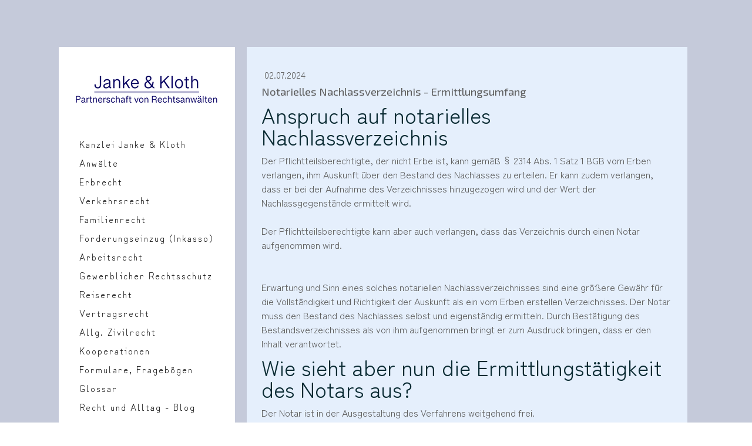

--- FILE ---
content_type: text/html; charset=UTF-8
request_url: https://www.rae-juk.de/2024/07/02/notarielles-nachlassverzeichnis-ermittlungsumfang/
body_size: 11946
content:
<!DOCTYPE html>
<html lang="de-DE"><head>
    <meta charset="utf-8"/>
    <link rel="dns-prefetch preconnect" href="https://u.jimcdn.com/" crossorigin="anonymous"/>
<link rel="dns-prefetch preconnect" href="https://assets.jimstatic.com/" crossorigin="anonymous"/>
<link rel="dns-prefetch preconnect" href="https://image.jimcdn.com" crossorigin="anonymous"/>
<link rel="dns-prefetch preconnect" href="https://fonts.jimstatic.com" crossorigin="anonymous"/>
<meta name="viewport" content="width=device-width, initial-scale=1"/>
<meta http-equiv="X-UA-Compatible" content="IE=edge"/>
<meta name="description" content="Ermittlungsumfang des Notars für ein notarielles Nachlassverzeichnis."/>
<meta name="robots" content="index, follow, archive"/>
<meta property="st:section" content="Ermittlungsumfang des Notars für ein notarielles Nachlassverzeichnis."/>
<meta name="generator" content="Jimdo Creator"/>
<meta name="twitter:title" content="Notarielles Nachlassverzeichnis - Ermittlungsumfang"/>
<meta name="twitter:description" content="Welche Ermittlungen muss der Notar bei der Erstellung eines notariellen Nachlassverzeichnisses anstellen?"/>
<meta name="twitter:card" content="summary_large_image"/>
<meta property="og:url" content="http://www.rae-juk.de/2024/07/02/notarielles-nachlassverzeichnis-ermittlungsumfang/"/>
<meta property="og:title" content="Notarielles Nachlassverzeichnis - Ermittlungsumfang"/>
<meta property="og:description" content="Welche Ermittlungen muss der Notar bei der Erstellung eines notariellen Nachlassverzeichnisses anstellen?"/>
<meta property="og:type" content="article"/>
<meta property="og:locale" content="de_DE"/>
<meta property="og:site_name" content="Janke &amp; Kloth"/>
<meta property="article:published_time" content="2024-07-02 11:20:24"/>
<meta property="article:tag" content="Erbrecht"/><title>Notarielles Nachlassverzeichnis - Ermittlungsumfang - Janke &amp; Kloth</title>
<link rel="shortcut icon" href="https://u.jimcdn.com/cms/o/sff0ad003ae061231/img/favicon.png?t=1573218276"/>
    <link rel="alternate" type="application/rss+xml" title="Blog" href="https://www.rae-juk.de/rss/blog"/>    
<link rel="canonical" href="https://www.rae-juk.de/2024/07/02/notarielles-nachlassverzeichnis-ermittlungsumfang/"/>

        <script src="https://assets.jimstatic.com/ckies.js.7c38a5f4f8d944ade39b.js"></script>

        <script src="https://assets.jimstatic.com/cookieControl.js.b05bf5f4339fa83b8e79.js"></script>
    <script>window.CookieControlSet.setToNormal();</script>

    <style>html,body{margin:0}.hidden{display:none}.n{padding:5px}#cc-website-title a {text-decoration: none}.cc-m-image-align-1{text-align:left}.cc-m-image-align-2{text-align:right}.cc-m-image-align-3{text-align:center}</style>

        <link href="https://u.jimcdn.com/cms/o/sff0ad003ae061231/layout/dm_f9b159eafb50460d00cb95aade62218e/css/layout.css?t=1738238394" rel="stylesheet" type="text/css" id="jimdo_layout_css"/>
<script>     /* <![CDATA[ */     /*!  loadCss [c]2014 @scottjehl, Filament Group, Inc.  Licensed MIT */     window.loadCSS = window.loadCss = function(e,n,t){var r,l=window.document,a=l.createElement("link");if(n)r=n;else{var i=(l.body||l.getElementsByTagName("head")[0]).childNodes;r=i[i.length-1]}var o=l.styleSheets;a.rel="stylesheet",a.href=e,a.media="only x",r.parentNode.insertBefore(a,n?r:r.nextSibling);var d=function(e){for(var n=a.href,t=o.length;t--;)if(o[t].href===n)return e.call(a);setTimeout(function(){d(e)})};return a.onloadcssdefined=d,d(function(){a.media=t||"all"}),a};     window.onloadCSS = function(n,o){n.onload=function(){n.onload=null,o&&o.call(n)},"isApplicationInstalled"in navigator&&"onloadcssdefined"in n&&n.onloadcssdefined(o)}     /* ]]> */ </script>     <script>
// <![CDATA[
onloadCSS(loadCss('https://assets.jimstatic.com/web.css.cba479cb7ca5b5a1cac2a1ff8a34b9db.css') , function() {
    this.id = 'jimdo_web_css';
});
// ]]>
</script>
<link href="https://assets.jimstatic.com/web.css.cba479cb7ca5b5a1cac2a1ff8a34b9db.css" rel="preload" as="style"/>
<noscript>
<link href="https://assets.jimstatic.com/web.css.cba479cb7ca5b5a1cac2a1ff8a34b9db.css" rel="stylesheet"/>
</noscript>
    <script>
    //<![CDATA[
        var jimdoData = {"isTestserver":false,"isLcJimdoCom":false,"isJimdoHelpCenter":false,"isProtectedPage":false,"cstok":"70446881616c634b5d1fb9e2d3977ce2ab69afcf","cacheJsKey":"7093479d026ccfbb48d2a101aeac5fbd70d2cc12","cacheCssKey":"7093479d026ccfbb48d2a101aeac5fbd70d2cc12","cdnUrl":"https:\/\/assets.jimstatic.com\/","minUrl":"https:\/\/assets.jimstatic.com\/app\/cdn\/min\/file\/","authUrl":"https:\/\/a.jimdo.com\/","webPath":"https:\/\/www.rae-juk.de\/","appUrl":"https:\/\/a.jimdo.com\/","cmsLanguage":"de_DE","isFreePackage":false,"mobile":false,"isDevkitTemplateUsed":true,"isTemplateResponsive":true,"websiteId":"sff0ad003ae061231","pageId":2211029893,"packageId":2,"shop":{"deliveryTimeTexts":{"1":"1 - 3 Tage Lieferzeit","2":"3 - 5 Tage Lieferzeit","3":"5 - 8 Tage Lieferzeit"},"checkoutButtonText":"Zur Kasse","isReady":false,"currencyFormat":{"pattern":"#,##0.00 \u00a4","convertedPattern":"#,##0.00 $","symbols":{"GROUPING_SEPARATOR":".","DECIMAL_SEPARATOR":",","CURRENCY_SYMBOL":"\u20ac"}},"currencyLocale":"de_DE"},"tr":{"gmap":{"searchNotFound":"Die angegebene Adresse konnte nicht gefunden werden.","routeNotFound":"Die Anfahrtsroute konnte nicht berechnet werden. M\u00f6gliche Gr\u00fcnde: Die Startadresse ist zu ungenau oder zu weit von der Zieladresse entfernt."},"shop":{"checkoutSubmit":{"next":"N\u00e4chster Schritt","wait":"Bitte warten"},"paypalError":"Da ist leider etwas schiefgelaufen. Bitte versuche es erneut!","cartBar":"Zum Warenkorb","maintenance":"Dieser Shop ist vor\u00fcbergehend leider nicht erreichbar. Bitte probieren Sie es sp\u00e4ter noch einmal.","addToCartOverlay":{"productInsertedText":"Der Artikel wurde dem Warenkorb hinzugef\u00fcgt.","continueShoppingText":"Weiter einkaufen","reloadPageText":"neu laden"},"notReadyText":"Dieser Shop ist noch nicht vollst\u00e4ndig eingerichtet.","numLeftText":"Mehr als {:num} Exemplare dieses Artikels sind z.Z. leider nicht verf\u00fcgbar.","oneLeftText":"Es ist leider nur noch ein Exemplar dieses Artikels verf\u00fcgbar."},"common":{"timeout":"Es ist ein Fehler aufgetreten. Die von dir ausgew\u00e4hlte Aktion wurde abgebrochen. Bitte versuche es in ein paar Minuten erneut."},"form":{"badRequest":"Es ist ein Fehler aufgetreten: Die Eingaben konnten leider nicht \u00fcbermittelt werden. Bitte versuche es sp\u00e4ter noch einmal!"}},"jQuery":"jimdoGen002","isJimdoMobileApp":false,"bgConfig":{"id":75494593,"type":"color","color":"rgb(197, 202, 218)"},"bgFullscreen":null,"responsiveBreakpointLandscape":767,"responsiveBreakpointPortrait":480,"copyableHeadlineLinks":false,"tocGeneration":false,"googlemapsConsoleKey":false,"loggingForAnalytics":false,"loggingForPredefinedPages":false,"isFacebookPixelIdEnabled":false,"userAccountId":"d207ad42-abb7-44c7-bd55-9aeedd0efb5a"};
    // ]]>
</script>

     <script> (function(window) { 'use strict'; var regBuff = window.__regModuleBuffer = []; var regModuleBuffer = function() { var args = [].slice.call(arguments); regBuff.push(args); }; if (!window.regModule) { window.regModule = regModuleBuffer; } })(window); </script>
    <script src="https://assets.jimstatic.com/web.js.24f3cfbc36a645673411.js" async="true"></script>
    <script src="https://assets.jimstatic.com/at.js.62588d64be2115a866ce.js"></script>
<meta name="google-site-verification" content="SIwcJYKIxgGYJnBCoRCd87bUobnKOIAAlvOMB6mo7lE"/>
<meta name="msvalidate.01" content="3068E609556F42EF00F4D77340436653"/>
<meta name="msvalidate.01" content="87D4CD0896C9F57059F18B9724D61FE9"/>
<meta name="IndexNow-Key" content="c65d4af52faf4e4280068496fc3c6398"/>
    
</head>

<body class="body cc-page cc-page-blog j-m-gallery-styles j-m-video-styles j-m-hr-styles j-m-header-styles j-m-text-styles j-m-emotionheader-styles j-m-htmlCode-styles j-m-rss-styles j-m-form-styles-disabled j-m-table-styles j-m-textWithImage-styles j-m-downloadDocument-styles j-m-imageSubtitle-styles j-m-flickr-styles j-m-googlemaps-styles j-m-blogSelection-styles-disabled j-m-comment-styles-disabled j-m-jimdo-styles j-m-profile-styles j-m-guestbook-styles j-m-promotion-styles j-m-twitter-styles j-m-hgrid-styles j-m-shoppingcart-styles-disabled j-m-catalog-styles j-m-product-styles-disabled j-m-facebook-styles j-m-sharebuttons-styles j-m-formnew-styles-disabled j-m-callToAction-styles j-m-turbo-styles j-m-spacing-styles j-m-googleplus-styles j-m-dummy-styles j-m-search-styles j-m-booking-styles j-m-socialprofiles-styles j-footer-styles cc-pagemode-default cc-content-parent" id="page-2211029893">

<div id="cc-inner" class="cc-content-parent">
  <input type="checkbox" id="jtpl-mobile-navigation__checkbox" class="jtpl-mobile-navigation__checkbox"/><!-- _main.sass --><div class="jtpl-main alignment-options cc-content-parent">

    <!-- background-area -->
    <div class="jtpl-background-area" background-area=""></div>
    <!-- END background-area -->

    <!-- _mobile-navigation.sass -->
    <nav class="jtpl-mobile-navigation navigation-colors navigation-colors--transparency"><label for="jtpl-mobile-navigation__checkbox" class="jtpl-mobile-navigation__label">
        <span class="jtpl-mobile-navigation__borders navigation-colors__menu-icon"></span>
      </label>
      <div class="jtpl-mobile-navigation__inner">
        <div data-container="navigation"><div class="j-nav-variant-nested"><ul class="cc-nav-level-0 j-nav-level-0"><li id="cc-nav-view-1658523693" class="jmd-nav__list-item-0"><a href="/" data-link-title="Kanzlei Janke &amp; Kloth">Kanzlei Janke &amp; Kloth</a></li><li id="cc-nav-view-2213913193" class="jmd-nav__list-item-0"><a href="/anwälte-berlin-lichtenberg/" data-link-title="Anwälte">Anwälte</a></li><li id="cc-nav-view-1660187193" class="jmd-nav__list-item-0 j-nav-has-children"><a href="/rechtsanwalt-lichtenberg/erbrecht/" data-link-title="Erbrecht">Erbrecht</a><span data-navi-toggle="cc-nav-view-1660187193" class="jmd-nav__toggle-button"></span><ul class="cc-nav-level-1 j-nav-level-1"><li id="cc-nav-view-2220198393" class="jmd-nav__list-item-1"><a href="/rechtsanwalt-lichtenberg/erbrecht/erbfolge-faq/" data-link-title="Erbfolge (FAQ)">Erbfolge (FAQ)</a></li><li id="cc-nav-view-2219569993" class="jmd-nav__list-item-1"><a href="/rechtsanwalt-lichtenberg/erbrecht/pflichtteil/" data-link-title="Pflichtteil (FAQ)">Pflichtteil (FAQ)</a></li><li id="cc-nav-view-2220274493" class="jmd-nav__list-item-1"><a href="/rechtsanwalt-lichtenberg/erbrecht/testament-faq/" data-link-title="Testament (FAQ)">Testament (FAQ)</a></li><li id="cc-nav-view-2220964593" class="jmd-nav__list-item-1 j-nav-has-children"><a href="/rechtsanwalt-lichtenberg/erbrecht/erbschein/" data-link-title="Erbschein (FAQ)">Erbschein (FAQ)</a><span data-navi-toggle="cc-nav-view-2220964593" class="jmd-nav__toggle-button"></span><ul class="cc-nav-level-2 j-nav-level-2"><li id="cc-nav-view-2237732093" class="jmd-nav__list-item-2"><a href="/rechtsanwalt-lichtenberg/erbrecht/erbschein/post-vom-nachlassgericht/" data-link-title="Post vom Nachlassgericht">Post vom Nachlassgericht</a></li></ul></li><li id="cc-nav-view-2225036593" class="jmd-nav__list-item-1"><a href="/rechtsanwalt-lichtenberg/erbrecht/todesfall-checkliste/" data-link-title="Todesfall (FAQ)">Todesfall (FAQ)</a></li></ul></li><li id="cc-nav-view-1660186793" class="jmd-nav__list-item-0 j-nav-has-children"><a href="/rechtsanwalt-lichtenberg/verkehrsrecht/" data-link-title="Verkehrsrecht">Verkehrsrecht</a><span data-navi-toggle="cc-nav-view-1660186793" class="jmd-nav__toggle-button"></span><ul class="cc-nav-level-1 j-nav-level-1"><li id="cc-nav-view-2223235493" class="jmd-nav__list-item-1"><a href="/rechtsanwalt-lichtenberg/verkehrsrecht/ermittlungsverfahren/" data-link-title="Ermittlungsverfahren (FAQ)">Ermittlungsverfahren (FAQ)</a></li></ul></li><li id="cc-nav-view-1660186693" class="jmd-nav__list-item-0 j-nav-has-children"><a href="/rechtsanwalt-lichtenberg/familienrecht/" data-link-title="Familienrecht">Familienrecht</a><span data-navi-toggle="cc-nav-view-1660186693" class="jmd-nav__toggle-button"></span><ul class="cc-nav-level-1 j-nav-level-1"><li id="cc-nav-view-1745976793" class="jmd-nav__list-item-1"><a href="/rechtsgebiete/familienrecht/ehescheidung/" data-link-title="Ehescheidung">Ehescheidung</a></li><li id="cc-nav-view-1747711493" class="jmd-nav__list-item-1"><a href="/rechtsgebiete/familienrecht/faq-einvernehmliche-scheidung/" data-link-title="FAQ einvernehmliche Scheidung">FAQ einvernehmliche Scheidung</a></li></ul></li><li id="cc-nav-view-1678940093" class="jmd-nav__list-item-0"><a href="/rechtsanwalt-lichtenberg/forderungseinzug-inkasso/" data-link-title="Forderungseinzug (Inkasso)">Forderungseinzug (Inkasso)</a></li><li id="cc-nav-view-1660186293" class="jmd-nav__list-item-0 j-nav-has-children"><a href="/rechtsanwalt-lichtenberg/arbeitsrecht/" data-link-title="Arbeitsrecht">Arbeitsrecht</a><span data-navi-toggle="cc-nav-view-1660186293" class="jmd-nav__toggle-button"></span><ul class="cc-nav-level-1 j-nav-level-1"><li id="cc-nav-view-2223192193" class="jmd-nav__list-item-1"><a href="/rechtsanwalt-lichtenberg/arbeitsrecht/kuendigungsschutzklage/" data-link-title="Kündigungsschutzklage (FAQ)">Kündigungsschutzklage (FAQ)</a></li></ul></li><li id="cc-nav-view-1660186993" class="jmd-nav__list-item-0"><a href="/rechtsgebiete/gewerblicher-rechtsschutz-urheberrecht/" data-link-title="Gewerblicher Rechtsschutz">Gewerblicher Rechtsschutz</a></li><li id="cc-nav-view-1660187993" class="jmd-nav__list-item-0 j-nav-has-children"><a href="/rechtsanwalt-lichtenberg/reiserecht/" data-link-title="Reiserecht">Reiserecht</a><span data-navi-toggle="cc-nav-view-1660187993" class="jmd-nav__toggle-button"></span><ul class="cc-nav-level-1 j-nav-level-1"><li id="cc-nav-view-1739412293" class="jmd-nav__list-item-1"><a href="/rechtsgebiete/reiserecht/kreuzfahrtreisen/" data-link-title="Kreuzfahrtreisen">Kreuzfahrtreisen</a></li><li id="cc-nav-view-1757229093" class="jmd-nav__list-item-1"><a href="/rechtsgebiete/reiserecht/rücktrittsversicherung/" data-link-title="Rücktrittsversicherung">Rücktrittsversicherung</a></li><li id="cc-nav-view-1760869993" class="jmd-nav__list-item-1"><a href="/rechtsanwalt-lichtenberg/fluggastrechte/" data-link-title="Flugverspätung">Flugverspätung</a></li></ul></li><li id="cc-nav-view-1664163393" class="jmd-nav__list-item-0"><a href="/rechtsanwalt-lichtenberg/vertragsrecht/" data-link-title="Vertragsrecht">Vertragsrecht</a></li><li id="cc-nav-view-1741939793" class="jmd-nav__list-item-0"><a href="/rechtsanwalt-lichtenberg/zivilrecht/" data-link-title="Allg. Zivilrecht">Allg. Zivilrecht</a></li><li id="cc-nav-view-2012029393" class="jmd-nav__list-item-0"><a href="/kooperationen/" data-link-title="Kooperationen">Kooperationen</a></li><li id="cc-nav-view-1664173793" class="jmd-nav__list-item-0"><a href="/online-fragebögen-formulare/" data-link-title="Formulare, Fragebögen">Formulare, Fragebögen</a></li><li id="cc-nav-view-2213911893" class="jmd-nav__list-item-0"><a href="/glossar/" data-link-title="Glossar">Glossar</a></li><li id="cc-nav-view-2150989393" class="jmd-nav__list-item-0"><a href="/recht-und-alltag-blog/" data-link-title="Recht und Alltag - Blog">Recht und Alltag - Blog</a></li><li id="cc-nav-view-1677081093" class="jmd-nav__list-item-0"><a href="/terminsvertretung-in-berlin/" data-link-title="Terminsvertretungen">Terminsvertretungen</a></li><li id="cc-nav-view-1658523893" class="jmd-nav__list-item-0"><a href="/rechtsanwalt-lichtenberg-friedrichshain/" data-link-title="Kontakt">Kontakt</a></li></ul></div></div>
      </div>
    </nav><!-- END _mobile-navigation.sass --><!-- _header.sass --><header class="jtpl-header navigation-colors"><div class="jtpl-logo">
        <div id="cc-website-logo" class="cc-single-module-element"><div id="cc-m-12366067093" class="j-module n j-imageSubtitle"><div class="cc-m-image-container"><figure class="cc-imagewrapper cc-m-image-align-1">
<a href="https://www.rae-juk.de/" target="_self"><img srcset="https://image.jimcdn.com/app/cms/image/transf/dimension=250x10000:format=png/path/sff0ad003ae061231/image/i318fcffb44d7403f/version/1732548832/image.png 250w, https://image.jimcdn.com/app/cms/image/transf/dimension=320x10000:format=png/path/sff0ad003ae061231/image/i318fcffb44d7403f/version/1732548832/image.png 320w, https://image.jimcdn.com/app/cms/image/transf/dimension=500x10000:format=png/path/sff0ad003ae061231/image/i318fcffb44d7403f/version/1732548832/image.png 500w" sizes="(min-width: 250px) 250px, 100vw" id="cc-m-imagesubtitle-image-12366067093" src="https://image.jimcdn.com/app/cms/image/transf/dimension=250x10000:format=png/path/sff0ad003ae061231/image/i318fcffb44d7403f/version/1732548832/image.png" alt="Janke &amp; Kloth" class="" data-src-width="1920" data-src-height="607" data-src="https://image.jimcdn.com/app/cms/image/transf/dimension=250x10000:format=png/path/sff0ad003ae061231/image/i318fcffb44d7403f/version/1732548832/image.png" data-image-id="8619198593"/></a>    

</figure>
</div>
<div class="cc-clear"></div>
<script id="cc-m-reg-12366067093">// <![CDATA[

    window.regModule("module_imageSubtitle", {"data":{"imageExists":true,"hyperlink":"","hyperlink_target":"","hyperlinkAsString":"","pinterest":"0","id":12366067093,"widthEqualsContent":"0","resizeWidth":"250","resizeHeight":80},"id":12366067093});
// ]]>
</script></div></div>
      </div>

      <!-- _navigation.sass -->
      <nav class="jtpl-navigation"><div class="jtpl-navigation__inner">
          <div data-container="navigation"><div class="j-nav-variant-nested"><ul class="cc-nav-level-0 j-nav-level-0"><li id="cc-nav-view-1658523693" class="jmd-nav__list-item-0"><a href="/" data-link-title="Kanzlei Janke &amp; Kloth">Kanzlei Janke &amp; Kloth</a></li><li id="cc-nav-view-2213913193" class="jmd-nav__list-item-0"><a href="/anwälte-berlin-lichtenberg/" data-link-title="Anwälte">Anwälte</a></li><li id="cc-nav-view-1660187193" class="jmd-nav__list-item-0 j-nav-has-children"><a href="/rechtsanwalt-lichtenberg/erbrecht/" data-link-title="Erbrecht">Erbrecht</a><span data-navi-toggle="cc-nav-view-1660187193" class="jmd-nav__toggle-button"></span></li><li id="cc-nav-view-1660186793" class="jmd-nav__list-item-0 j-nav-has-children"><a href="/rechtsanwalt-lichtenberg/verkehrsrecht/" data-link-title="Verkehrsrecht">Verkehrsrecht</a><span data-navi-toggle="cc-nav-view-1660186793" class="jmd-nav__toggle-button"></span></li><li id="cc-nav-view-1660186693" class="jmd-nav__list-item-0 j-nav-has-children"><a href="/rechtsanwalt-lichtenberg/familienrecht/" data-link-title="Familienrecht">Familienrecht</a><span data-navi-toggle="cc-nav-view-1660186693" class="jmd-nav__toggle-button"></span></li><li id="cc-nav-view-1678940093" class="jmd-nav__list-item-0"><a href="/rechtsanwalt-lichtenberg/forderungseinzug-inkasso/" data-link-title="Forderungseinzug (Inkasso)">Forderungseinzug (Inkasso)</a></li><li id="cc-nav-view-1660186293" class="jmd-nav__list-item-0 j-nav-has-children"><a href="/rechtsanwalt-lichtenberg/arbeitsrecht/" data-link-title="Arbeitsrecht">Arbeitsrecht</a><span data-navi-toggle="cc-nav-view-1660186293" class="jmd-nav__toggle-button"></span></li><li id="cc-nav-view-1660186993" class="jmd-nav__list-item-0"><a href="/rechtsgebiete/gewerblicher-rechtsschutz-urheberrecht/" data-link-title="Gewerblicher Rechtsschutz">Gewerblicher Rechtsschutz</a></li><li id="cc-nav-view-1660187993" class="jmd-nav__list-item-0 j-nav-has-children"><a href="/rechtsanwalt-lichtenberg/reiserecht/" data-link-title="Reiserecht">Reiserecht</a><span data-navi-toggle="cc-nav-view-1660187993" class="jmd-nav__toggle-button"></span></li><li id="cc-nav-view-1664163393" class="jmd-nav__list-item-0"><a href="/rechtsanwalt-lichtenberg/vertragsrecht/" data-link-title="Vertragsrecht">Vertragsrecht</a></li><li id="cc-nav-view-1741939793" class="jmd-nav__list-item-0"><a href="/rechtsanwalt-lichtenberg/zivilrecht/" data-link-title="Allg. Zivilrecht">Allg. Zivilrecht</a></li><li id="cc-nav-view-2012029393" class="jmd-nav__list-item-0"><a href="/kooperationen/" data-link-title="Kooperationen">Kooperationen</a></li><li id="cc-nav-view-1664173793" class="jmd-nav__list-item-0"><a href="/online-fragebögen-formulare/" data-link-title="Formulare, Fragebögen">Formulare, Fragebögen</a></li><li id="cc-nav-view-2213911893" class="jmd-nav__list-item-0"><a href="/glossar/" data-link-title="Glossar">Glossar</a></li><li id="cc-nav-view-2150989393" class="jmd-nav__list-item-0"><a href="/recht-und-alltag-blog/" data-link-title="Recht und Alltag - Blog">Recht und Alltag - Blog</a></li><li id="cc-nav-view-1677081093" class="jmd-nav__list-item-0"><a href="/terminsvertretung-in-berlin/" data-link-title="Terminsvertretungen">Terminsvertretungen</a></li><li id="cc-nav-view-1658523893" class="jmd-nav__list-item-0"><a href="/rechtsanwalt-lichtenberg-friedrichshain/" data-link-title="Kontakt">Kontakt</a></li></ul></div></div>
        </div>
      </nav><!-- END _navigation.sass --></header><!-- END _header.sass --><!-- _section-main.sass --><section class="jtpl-section-main content-options cc-content-parent"><div class="jtpl-content cc-content-parent">
        <div id="content_area" data-container="content"><div id="content_start"></div>
        <article class="j-blog"><div class="n j-blog-meta j-blog-post--header">
    <div class="j-text j-module n">
                <span class="j-text j-blog-post--date">
            02.07.2024        </span>
    </div>
    <h1 class="j-blog-header j-blog-headline j-blog-post--headline">Notarielles Nachlassverzeichnis - Ermittlungsumfang</h1>
</div>
<div class="post j-blog-content">
        <div id="cc-matrix-3293679993"><div id="cc-m-12285630393" class="j-module n j-header "><h1 class="" id="cc-m-header-12285630393">Anspruch auf notarielles Nachlassverzeichnis</h1></div><div id="cc-m-12285630493" class="j-module n j-text "><p class="MsoNormal">
    Der Pflichtteilsberechtigte, der nicht Erbe ist, kann gemäß § 2314 Abs. 1 Satz 1 BGB vom Erben verlangen, ihm Auskunft über den Bestand des Nachlasses zu erteilen. Er kann zudem verlangen, dass
    er bei der Aufnahme des Verzeichnisses hinzugezogen wird und der Wert der Nachlassgegenstände ermittelt wird.
</p>

<p class="MsoNormal">
     
</p>

<p class="MsoNormal">
    Der Pflichtteilsberechtigte kann aber auch verlangen, dass das Verzeichnis durch einen Notar aufgenommen wird.
</p>

<p class="MsoNormal">
     
</p>

<p>
     
</p>

<p class="MsoNormal">
    Erwartung und Sinn eines solches notariellen Nachlassverzeichnisses sind eine größere Gewähr für die Vollständigkeit und Richtigkeit der Auskunft als ein vom Erben erstellen Verzeichnisses. Der
    Notar muss den Bestand des Nachlasses selbst und eigenständig ermitteln. Durch Bestätigung des Bestandsverzeichnisses als von ihm aufgenommen bringt er zum Ausdruck bringen, dass er den Inhalt
    verantwortet.
</p></div><div id="cc-m-12285630693" class="j-module n j-header "><h1 class="" id="cc-m-header-12285630693">Wie sieht aber nun die Ermittlungstätigkeit des Notars aus?</h1></div><div id="cc-m-12285630793" class="j-module n j-text "><p class="MsoNormal">
    Der Notar ist in der Ausgestaltung des Verfahrens weitgehend frei.
</p>

<p class="MsoNormal">
    Er muss zunächst von den Angaben des Auskunftspflichtigen ausgehen. Seine Prüfpflicht geht aber über eine Plausibilitätsprüfung hinaus. Ergeben sich aus Angaben des Erben oder anderer befragter
    Personen und aus im Nachlass befindlichen Unterlagen nämlich Anhaltspunkte für weitere Vermögenswerte des Erblassers, hat er diejenigen Nachforschungen anzustellen, die ein objektiver Dritter in
    der Lage des Gläubigers für erforderlich halten würde. Dabei entscheidet der Notar nach eigenem pflichtgemäßem Ermessen, welche Ermittlungen er vornimmt und welcher Erkenntnisquellen er sich
    bedient.
</p>

<p class="MsoNormal">
     
</p>

<p class="MsoNormal">
    Der Notar ist dagegen nicht verpflichtet, ohne konkrete Anhaltspunkte in alle denkbaren Richtungen zu ermitteln, um weiteres Nachlassvermögen aufzuspüren (so auch BGH, I ZB 40/23).
</p>

<p>
     
</p></div><div id="cc-m-12285631893" class="j-module n j-header "><h1 class="" id="cc-m-header-12285631893">Unterstützungsmöglichkeiten des Pflichtteilsberechtigten</h1></div><div id="cc-m-12285632393" class="j-module n j-text "><p>
    Es ist daher für den Pflichtteilsberechtigten ratsam, von seinem Recht bei der Aufnahme des notariellen Verzeichnisses hinzugezogen zu werden, Gebrauch zu machen und etwaige konkrete
    Anhaltspunkte für weitere Ermittlungen dem Notar von sich aus mitzuteilen. Vermutungen ins Blaue hinein muss der Notar aber nicht nachgehen. 
</p></div></div>
        </div><div class="j-module n j-text j-blog-post--tags-wrapper"><span class="j-blog-post--tags--template" style="display: none;"><a class="j-blog-post--tag" href="https://www.rae-juk.de/recht-und-alltag-blog/?tag=tagPlaceholder">tagPlaceholder</a></span><span class="j-blog-post--tags-label" style="display: inline;">Tags:</span> <span class="j-blog-post--tags-list"><a class="j-blog-post--tag" href="https://www.rae-juk.de/recht-und-alltag-blog/?tag=Erbrecht">Erbrecht</a></span></div></article>
        </div>
      </div>
    </section><!-- END _section-main.sass --><!-- _section-aside.sass --><section class="jtpl-section-aside sidebar-options-box"><aside class="jtpl-sidebar sidebar-options-inner"><div data-container="sidebar"><div id="cc-matrix-2046190393"><div id="cc-m-8139036793" class="j-module n j-table "><p>
     
</p>

<table align="" style="line-height: 18px; border-color: #c0c0c0; border-width: 1px;" border="0" frame="box" cellpadding="2">
    <tbody>
        <tr>
            <td>
                <p>
                    <strong><em>aus Recht und Alltag -</em></strong> <strong><em>Blog</em></strong>
                </p>
            </td>
        </tr>

        <tr>
            <td>
                <p>
                     
                </p>

                <p>
                    <a href="/anordnung-testament-nachlassaufteilung/" title="Streit vermeiden bei der Aufteilung von Nachlassgegenständen – wer bekommt den Schmuck, wer das Auto">Streit vermeiden bei der Aufteilung
                    von Nachlassgegenständen -</a>
                </p>

                <p>
                    Erbrecht, Familienrecht
                </p>

                <p>
                     
                </p>

                <p>
                    <a href="/2015/02/05/was-passiert-mit-dem-pflichtteil-wenn-das-erbe-ausgeschlagen-wird/" title="Was passiert mit dem Pflichtteil, wenn das Erbe ausgeschlagen wird?">Was passiert mit dem Pflichtteil, wenn das Erbe ausgeschlagen
                    wird?</a> - Erbrecht, Familienrecht
                </p>

                <p>
                     
                </p>

                <p>
                    <a href="/2016/03/08/trauer-ist-keine-unerwartet-schwere-erkrankung/" title="Trauer ist keine unerwartet schwere Erkrankung">Trauer ist keine unerwartet schwere Erkrankung</a> - Reiserecht
                </p>

                <p>
                     
                </p>

                <p>
                    <a href="http://www.rae-juk.de/2014/09/08/pflichtteilserg%C3%A4nzungsanspruch-beginn-der-10-jahresfrist-bei-schenkungen/" target="_blank" title="http://www.rae-juk.de/2014/09/08/pflichtteilserg%C3%A4nzungsanspruch-beginn-der-10-jahresfrist-bei-schenkungen/">Pflichtteilsergänzungsanspruch: Beginn der 10-Jahresfrist bei
                    Schenkungen</a> - Erbrecht
                </p>

                <p>
                     
                </p>

                <p>
                    <a href="/2014/06/17/besch%C3%A4digungen-am-fahrzeug-nach-werkstattbesuch-ohne-eigene-abstellm%C3%B6glichkeiten/" target="">Beschädigungen am Fahrzeug nach Werkstattbesuch</a> - Verkehrsrecht, Vertragsrecht
                </p>

                <p>
                     
                </p>

                <p>
                    <a href="/2014/05/13/scheidung-ohne-zustimmung-des-anderen/" target="">Scheidung ohne Zustimmung des Anderen</a> - Familienrecht
                </p>

                <p>
                     
                </p>

                <p>
                    <a href="/2016/01/15/reiseb%C3%BCro-vermittler-oder-veranstalter/" title="Reisebüro: Vermittler oder Veranstalter">Reisebüro: Vermittler oder Veranstalter</a> - Reiserecht
                </p>

                <p>
                     
                </p>

                <p>
                    <a href="/2014/02/04/eu-fluggastrechte-und-reiseveranstalter/" target="">EU-Fluggastrechte und Reiseveranstalter</a> - Reiserecht
                </p>
            </td>
        </tr>
    </tbody>
</table></div></div></div>
      </aside><footer class="jtpl-footer footer-options"><div id="contentfooter" data-container="footer">

    
    <div class="j-meta-links">
        <a href="/impressum/">Impressum</a> | <a href="//www.rae-juk.de/j/privacy">Datenschutz</a> | <a id="cookie-policy" href="javascript:window.CookieControl.showCookieSettings();">Cookie-Richtlinie</a> | <a href="/sitemap/">Sitemap</a><br/>Janke &amp; Kloth Rechtsanwälte, Berlin-Lichtenberg <a href="https://plus.google.com/+Rae-jukDe/about" rel="publisher"></a>    </div>

    <div class="j-admin-links">
            

<span class="loggedin">
    <a rel="nofollow" id="logout" target="_top" href="https://cms.e.jimdo.com/app/cms/logout.php">
        Abmelden    </a>
    |
    <a rel="nofollow" id="edit" target="_top" href="https://a.jimdo.com/app/auth/signin/jumpcms/?page=2211029893">Bearbeiten</a>
</span>
        </div>

    
</div>

      </footer></section><!-- END _section-aside.sass --><!-- _cart.sass --><div class="jtpl-cart">
      
    </div>
    <!-- END _cart.sass -->

  </div>
  <!-- END _main.sass -->
</div>    
<script type="text/javascript">
//<![CDATA[
if (window.CookieControl.isCookieAllowed("ga")) {
  
        (function() {
            var ga = document.createElement('script');
            ga.type = 'text/javascript';
            ga.async = true;
            ga.src = 'https://www.googletagmanager.com/gtag/js?id=G-PQDL1GHLQ6';

            var s = document.getElementsByTagName('script')[0];
            s.parentNode.insertBefore(ga, s);
        })()
        <!-- Google tag (gtag.js) -->

 }
<!-- Google tag (gtag.js) -->




  window.dataLayer = window.dataLayer || [];
  function gtag(){dataLayer.push(arguments);}
  gtag('js', new Date());

  gtag('config', 'G-PQDL1GHLQ6',{
    'anonymize_ip': true,
    'page_title': document.title,
    'page_path': location.pathname + location.search + location.hash
  });


//]]>
</script><script type="text/javascript">
//<![CDATA[
addAutomatedTracking('creator.website', track_anon);
//]]>
</script>
    



<div class="cc-individual-cookie-settings" id="cc-individual-cookie-settings" style="display: none" data-nosnippet="true">

</div>
<script>// <![CDATA[

    window.regModule("web_individualCookieSettings", {"categories":[{"type":"NECESSARY","name":"Unbedingt erforderlich","description":"Unbedingt erforderliche Cookies erm\u00f6glichen grundlegende Funktionen und sind f\u00fcr die einwandfreie Funktion der Website erforderlich. Daher kann man sie nicht deaktivieren. Diese Art von Cookies wird ausschlie\u00dflich von dem Betreiber der Website verwendet (First-Party-Cookie) und s\u00e4mtliche Informationen, die in den Cookies gespeichert sind, werden nur an diese Website gesendet.","required":true,"cookies":[{"key":"cookielaw","name":"cookielaw","description":"Cookielaw\n\nDieses Cookie zeigt das Cookie-Banner an und speichert die Cookie-Einstellungen des Besuchers.\n\nAnbieter:\nJimdo GmbH, Stresemannstrasse 375, 22761 Hamburg, Deutschland.\n\nCookie-Name: ckies_cookielaw\nCookie-Laufzeit: 1 Jahr\n\nDatenschutzerkl\u00e4rung:\nhttps:\/\/www.jimdo.com\/de\/info\/datenschutzerklaerung\/ ","required":true},{"key":"control-cookies-wildcard","name":"ckies_*","description":"Jimdo Control Cookies\n\nSteuerungs-Cookies zur Aktivierung der vom Website-Besucher ausgew\u00e4hlten Dienste\/Cookies und zur Speicherung der entsprechenden Cookie-Einstellungen. \n\nAnbieter:\nJimdo GmbH, Stresemannstra\u00dfe 375, 22761 Hamburg, Deutschland.\n\nCookie-Namen: ckies_*, ckies_postfinance, ckies_stripe, ckies_powr, ckies_google, ckies_cookielaw, ckies_ga, ckies_jimdo_analytics, ckies_fb_analytics, ckies_fr\n\nCookie-Laufzeit: 1 Jahr\n\nDatenschutzerkl\u00e4rung:\nhttps:\/\/www.jimdo.com\/de\/info\/datenschutzerklaerung\/ ","required":true}]},{"type":"FUNCTIONAL","name":"Funktionell","description":"Funktionelle Cookies erm\u00f6glichen dieser Website, bestimmte Funktionen zur Verf\u00fcgung zu stellen und Informationen zu speichern, die vom Nutzer eingegeben wurden \u2013 beispielsweise bereits registrierte Namen oder die Sprachauswahl. Damit werden verbesserte und personalisierte Funktionen gew\u00e4hrleistet.","required":false,"cookies":[{"key":"powr-v2","name":"powr","description":"POWr.io Cookies\n\nDiese Cookies registrieren anonyme, statistische Daten \u00fcber das Verhalten des Besuchers dieser Website und sind verantwortlich f\u00fcr die Gew\u00e4hrleistung der Funktionalit\u00e4t bestimmter Widgets, die auf dieser Website eingesetzt werden. Sie werden ausschlie\u00dflich f\u00fcr interne Analysen durch den Webseitenbetreiber verwendet z. B. f\u00fcr den Besucherz\u00e4hler.\n\nAnbieter:\nPowr.io, POWr HQ, 340 Pine Street, San Francisco, California 94104, USA.\n\nCookie Namen und Laufzeiten:\nahoy_unique_[unique id] (Laufzeit: Sitzung), POWR_PRODUCTION  (Laufzeit: Sitzung),  ahoy_visitor  (Laufzeit: 2 Jahre),   ahoy_visit  (Laufzeit: 1 Tag), src (Laufzeit: 30 Tage) Security, _gid Persistent (Laufzeit: 1 Tag), NID (Domain: google.com, Laufzeit: 180 Tage), 1P_JAR (Domain: google.com, Laufzeit: 30 Tage), DV (Domain: google.com, Laufzeit: 2 Stunden), SIDCC (Domain: google.com, Laufzeit: 1 Jahre), SID (Domain: google.com, Laufzeit: 2 Jahre), HSID (Domain: google.com, Laufzeit: 2 Jahre), SEARCH_SAMESITE (Domain: google.com, Laufzeit: 6 Monate), __cfduid (Domain: powrcdn.com, Laufzeit: 30 Tage).\n\nCookie-Richtlinie:\nhttps:\/\/www.powr.io\/privacy \n\nDatenschutzerkl\u00e4rung:\nhttps:\/\/www.powr.io\/privacy ","required":false},{"key":"google_maps","name":"Google Maps","description":"Die Aktivierung und Speicherung dieser Einstellung schaltet die Anzeige der Google Maps frei. \nAnbieter: Google LLC, 1600 Amphitheatre Parkway, Mountain View, CA 94043, USA oder Google Ireland Limited, Gordon House, Barrow Street, Dublin 4, Irland, wenn Sie in der EU ans\u00e4ssig sind.\nCookie Name und Laufzeit: google_maps ( Laufzeit: 1 Jahr)\nCookie Richtlinie: https:\/\/policies.google.com\/technologies\/cookies\nDatenschutzerkl\u00e4rung: https:\/\/policies.google.com\/privacy\n","required":false}]},{"type":"PERFORMANCE","name":"Performance","description":"Die Performance-Cookies sammeln Informationen dar\u00fcber, wie diese Website genutzt wird. Der Betreiber der Website nutzt diese Cookies um die Attraktivit\u00e4t, den Inhalt und die Funktionalit\u00e4t der Website zu verbessern.","required":false,"cookies":[{"key":"ga","name":"ga","description":"Google Analytics\n\nDiese Cookies sammeln zu Analysezwecken anonymisierte Informationen dar\u00fcber, wie Nutzer diese Website verwenden.\n\nAnbieter:\nGoogle LLC, 1600 Amphitheatre Parkway, Mountain View, CA 94043, USA oder Google Ireland Limited, Gordon House, Barrow Street, Dublin 4, Irland, wenn Sie in der EU ans\u00e4ssig sind.\n\nCookie-Namen und Laufzeiten:  \n__utma (Laufzeit: 2 Jahre), __utmb (Laufzeit: 30 Minuten), __utmc (Laufzeit: Sitzung), __utmz (Laufzeit: 6 Monate), __utmt_b (Laufzeit: 1 Tag), __utm[unique ID] (Laufzeit: 2 Jahre), __ga (Laufzeit: 2 Jahre), __gat (Laufzeit: 1 Min), __gid (Laufzeit: 24 Stunden), __ga_disable_* (Laufzeit: 100 Jahre).\n\nCookie-Richtlinie:\nhttps:\/\/policies.google.com\/technologies\/cookies\n\nDatenschutzerkl\u00e4rung:\nhttps:\/\/policies.google.com\/privacy","required":false}]},{"type":"MARKETING","name":"Marketing \/ Third Party","description":"Marketing- \/ Third Party-Cookies stammen unter anderem von externen Werbeunternehmen und werden verwendet, um Informationen \u00fcber die vom Nutzer besuchten Websites zu sammeln, um z. B. zielgruppenorientierte Werbung f\u00fcr den Benutzer zu erstellen.","required":false,"cookies":[{"key":"powr_marketing","name":"powr_marketing","description":"POWr.io Cookies \n \nDiese Cookies sammeln zu Analysezwecken anonymisierte Informationen dar\u00fcber, wie Nutzer diese Website verwenden. \n\nAnbieter:\nPowr.io, POWr HQ, 340 Pine Street, San Francisco, California 94104, USA.  \n \nCookie-Namen und Laufzeiten: \n__Secure-3PAPISID (Domain: google.com, Laufzeit: 2 Jahre), SAPISID (Domain: google.com, Laufzeit: 2 Jahre), APISID (Domain: google.com, Laufzeit: 2 Jahre), SSID (Domain: google.com, Laufzeit: 2 Jahre), __Secure-3PSID (Domain: google.com, Laufzeit: 2 Jahre), CC (Domain:google.com, Laufzeit: 1 Jahr), ANID (Domain: google.com, Laufzeit: 10 Jahre), OTZ (Domain:google.com, Laufzeit: 1 Monat).\n \nCookie-Richtlinie: \nhttps:\/\/www.powr.io\/privacy \n \nDatenschutzerkl\u00e4rung: \nhttps:\/\/www.powr.io\/privacy \n","required":false}]}],"pagesWithoutCookieSettings":["\/impressum\/","\/j\/privacy"],"cookieSettingsHtmlUrl":"\/app\/module\/cookiesettings\/getcookiesettingshtml"});
// ]]>
</script>

</body>
</html>
